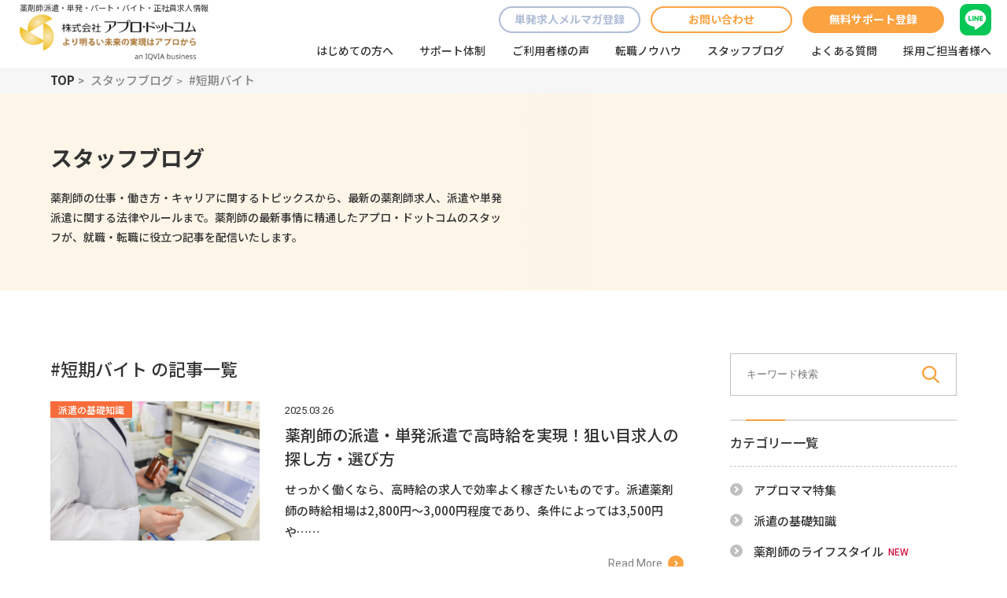

--- FILE ---
content_type: text/html; charset=UTF-8
request_url: https://www.apuro.com/blog_tag/%E7%9F%AD%E6%9C%9F%E3%83%90%E3%82%A4%E3%83%88/
body_size: 15100
content:
<!DOCTYPE html>
<html lang="ja">
<head>
<!-- Google Tag Manager -->
<script>(function(w,d,s,l,i){w[l]=w[l]||[];w[l].push({'gtm.start':
new Date().getTime(),event:'gtm.js'});var f=d.getElementsByTagName(s)[0],
j=d.createElement(s),dl=l!='dataLayer'?'&l='+l:'';j.async=true;j.src=
'https://www.googletagmanager.com/gtm.js?id='+i+dl;f.parentNode.insertBefore(j,f);
})(window,document,'script','dataLayer','GTM-TT7PM85');</script>
<!-- End Google Tag Manager -->
<meta name="facebook-domain-verification" content="uacqv4ongqvdiyxuv0bzfap2fmka6m" />
  <meta name="google-site-verification" content="y_JJxcyjxJKXZP-83_TS-Pvkt4mwMq20gH8MVBoGp80" />
  <meta http-equiv="X-UA-Compatible" content="IE=edge">
  <meta charset="utf-8">
  <meta name="format-detection" content="telephone=no">

  <script src="https://ajax.googleapis.com/ajax/libs/jquery/3.6.4/jquery.min.js"></script>
  <script src="https://www.apuro.com/assets/js/viewport.js"></script>

  <link rel="preconnect" href="https://fonts.googleapis.com">
  <link rel="preconnect" href="https://fonts.gstatic.com" crossorigin>
  <link href="https://fonts.googleapis.com/css2?family=Noto+Sans+JP:wght@400;500;700;900&&family=Roboto:wght@400;700&display=swap" rel="stylesheet">
  <link rel="stylesheet" href="https://use.typekit.net/kjt8rdy.css">
  <link rel="stylesheet" href="https://www.apuro.com/assets/css/style.css">
    <!--[if lt IE 9]>
    <script src="//cdnjs.cloudflare.com/ajax/libs/html5shiv/3.7.2/html5shiv.min.js"></script>
    <script src="//cdnjs.cloudflare.com/ajax/libs/respond.js/1.4.2/respond.min.js"></script>
  <![endif]-->
  <!--  -->
  <meta name='robots' content='max-image-preview:large' />

<!-- SEO SIMPLE PACK 3.2.1 -->
<title>短期バイト | 薬剤師の求人・転職・派遣・単発ならアプロ・ドットコム</title>
<link rel="canonical" href="https://www.apuro.com/blog_tag/%e7%9f%ad%e6%9c%9f%e3%83%90%e3%82%a4%e3%83%88/">
<meta property="og:locale" content="ja_JP">
<meta property="og:type" content="website">
<meta property="og:title" content="短期バイト | 薬剤師の求人・転職・派遣・単発ならアプロ・ドットコム">
<meta property="og:url" content="https://www.apuro.com/blog_tag/%e7%9f%ad%e6%9c%9f%e3%83%90%e3%82%a4%e3%83%88/">
<meta property="og:site_name" content="薬剤師の求人・転職・派遣・単発ならアプロ・ドットコム">
<meta name="twitter:card" content="summary_large_image">
<!-- / SEO SIMPLE PACK -->

<style id='wp-img-auto-sizes-contain-inline-css' type='text/css'>
img:is([sizes=auto i],[sizes^="auto," i]){contain-intrinsic-size:3000px 1500px}
/*# sourceURL=wp-img-auto-sizes-contain-inline-css */
</style>
<style id='classic-theme-styles-inline-css' type='text/css'>
/*! This file is auto-generated */
.wp-block-button__link{color:#fff;background-color:#32373c;border-radius:9999px;box-shadow:none;text-decoration:none;padding:calc(.667em + 2px) calc(1.333em + 2px);font-size:1.125em}.wp-block-file__button{background:#32373c;color:#fff;text-decoration:none}
/*# sourceURL=/wp-includes/css/classic-themes.min.css */
</style>
<link rel='stylesheet' id='toc-screen-css' href='https://www.apuro.com/_admin/wp-content/plugins/table-of-contents-plus/screen.min.css?ver=2302' type='text/css' media='all' />
<style id='toc-screen-inline-css' type='text/css'>
div#toc_container {background: #f4f4f4;border: 1px solid #f4f4f4;width: 100%;}
/*# sourceURL=toc-screen-inline-css */
</style>
<link rel='stylesheet' id='wordpress-popular-posts-css-css' href='https://www.apuro.com/_admin/wp-content/plugins/wordpress-popular-posts/assets/css/wpp.css?ver=6.4.2' type='text/css' media='all' />
<script type="application/json" id="wpp-json">

{"sampling_active":0,"sampling_rate":100,"ajax_url":"https:\/\/www.apuro.com\/wp-json\/wordpress-popular-posts\/v1\/popular-posts","api_url":"https:\/\/www.apuro.com\/wp-json\/wordpress-popular-posts","ID":0,"token":"e56444f520","lang":0,"debug":0}
//# sourceURL=wpp-json

</script>
<script type="text/javascript" src="https://www.apuro.com/_admin/wp-content/plugins/wordpress-popular-posts/assets/js/wpp.min.js?ver=6.4.2" id="wpp-js-js"></script>
            <style id="wpp-loading-animation-styles">@-webkit-keyframes bgslide{from{background-position-x:0}to{background-position-x:-200%}}@keyframes bgslide{from{background-position-x:0}to{background-position-x:-200%}}.wpp-widget-placeholder,.wpp-widget-block-placeholder,.wpp-shortcode-placeholder{margin:0 auto;width:60px;height:3px;background:#dd3737;background:linear-gradient(90deg,#dd3737 0%,#571313 10%,#dd3737 100%);background-size:200% auto;border-radius:3px;-webkit-animation:bgslide 1s infinite linear;animation:bgslide 1s infinite linear}</style>
            <link rel="icon" href="https://www.apuro.com/_admin/wp-content/uploads/2023/06/cropped-apuro-32x32.png" sizes="32x32" />
<link rel="icon" href="https://www.apuro.com/_admin/wp-content/uploads/2023/06/cropped-apuro-192x192.png" sizes="192x192" />
<link rel="apple-touch-icon" href="https://www.apuro.com/_admin/wp-content/uploads/2023/06/cropped-apuro-180x180.png" />
<meta name="msapplication-TileImage" content="https://www.apuro.com/_admin/wp-content/uploads/2023/06/cropped-apuro-270x270.png" />
		<style type="text/css" id="wp-custom-css">
			.c-form_contact_check {
	display:flex;
}

.c-form_contact_check_imput label span {
	display:none;
}

.c-form_contact_check_imput {
	width:23px;
}

.c-form_contact_check_imput input {
	margin-top:7px;
	margin-bottom:0;
}		</style>
		<style id='global-styles-inline-css' type='text/css'>
:root{--wp--preset--aspect-ratio--square: 1;--wp--preset--aspect-ratio--4-3: 4/3;--wp--preset--aspect-ratio--3-4: 3/4;--wp--preset--aspect-ratio--3-2: 3/2;--wp--preset--aspect-ratio--2-3: 2/3;--wp--preset--aspect-ratio--16-9: 16/9;--wp--preset--aspect-ratio--9-16: 9/16;--wp--preset--color--black: #000000;--wp--preset--color--cyan-bluish-gray: #abb8c3;--wp--preset--color--white: #ffffff;--wp--preset--color--pale-pink: #f78da7;--wp--preset--color--vivid-red: #cf2e2e;--wp--preset--color--luminous-vivid-orange: #ff6900;--wp--preset--color--luminous-vivid-amber: #fcb900;--wp--preset--color--light-green-cyan: #7bdcb5;--wp--preset--color--vivid-green-cyan: #00d084;--wp--preset--color--pale-cyan-blue: #8ed1fc;--wp--preset--color--vivid-cyan-blue: #0693e3;--wp--preset--color--vivid-purple: #9b51e0;--wp--preset--gradient--vivid-cyan-blue-to-vivid-purple: linear-gradient(135deg,rgb(6,147,227) 0%,rgb(155,81,224) 100%);--wp--preset--gradient--light-green-cyan-to-vivid-green-cyan: linear-gradient(135deg,rgb(122,220,180) 0%,rgb(0,208,130) 100%);--wp--preset--gradient--luminous-vivid-amber-to-luminous-vivid-orange: linear-gradient(135deg,rgb(252,185,0) 0%,rgb(255,105,0) 100%);--wp--preset--gradient--luminous-vivid-orange-to-vivid-red: linear-gradient(135deg,rgb(255,105,0) 0%,rgb(207,46,46) 100%);--wp--preset--gradient--very-light-gray-to-cyan-bluish-gray: linear-gradient(135deg,rgb(238,238,238) 0%,rgb(169,184,195) 100%);--wp--preset--gradient--cool-to-warm-spectrum: linear-gradient(135deg,rgb(74,234,220) 0%,rgb(151,120,209) 20%,rgb(207,42,186) 40%,rgb(238,44,130) 60%,rgb(251,105,98) 80%,rgb(254,248,76) 100%);--wp--preset--gradient--blush-light-purple: linear-gradient(135deg,rgb(255,206,236) 0%,rgb(152,150,240) 100%);--wp--preset--gradient--blush-bordeaux: linear-gradient(135deg,rgb(254,205,165) 0%,rgb(254,45,45) 50%,rgb(107,0,62) 100%);--wp--preset--gradient--luminous-dusk: linear-gradient(135deg,rgb(255,203,112) 0%,rgb(199,81,192) 50%,rgb(65,88,208) 100%);--wp--preset--gradient--pale-ocean: linear-gradient(135deg,rgb(255,245,203) 0%,rgb(182,227,212) 50%,rgb(51,167,181) 100%);--wp--preset--gradient--electric-grass: linear-gradient(135deg,rgb(202,248,128) 0%,rgb(113,206,126) 100%);--wp--preset--gradient--midnight: linear-gradient(135deg,rgb(2,3,129) 0%,rgb(40,116,252) 100%);--wp--preset--font-size--small: 13px;--wp--preset--font-size--medium: 20px;--wp--preset--font-size--large: 36px;--wp--preset--font-size--x-large: 42px;--wp--preset--spacing--20: 0.44rem;--wp--preset--spacing--30: 0.67rem;--wp--preset--spacing--40: 1rem;--wp--preset--spacing--50: 1.5rem;--wp--preset--spacing--60: 2.25rem;--wp--preset--spacing--70: 3.38rem;--wp--preset--spacing--80: 5.06rem;--wp--preset--shadow--natural: 6px 6px 9px rgba(0, 0, 0, 0.2);--wp--preset--shadow--deep: 12px 12px 50px rgba(0, 0, 0, 0.4);--wp--preset--shadow--sharp: 6px 6px 0px rgba(0, 0, 0, 0.2);--wp--preset--shadow--outlined: 6px 6px 0px -3px rgb(255, 255, 255), 6px 6px rgb(0, 0, 0);--wp--preset--shadow--crisp: 6px 6px 0px rgb(0, 0, 0);}:where(.is-layout-flex){gap: 0.5em;}:where(.is-layout-grid){gap: 0.5em;}body .is-layout-flex{display: flex;}.is-layout-flex{flex-wrap: wrap;align-items: center;}.is-layout-flex > :is(*, div){margin: 0;}body .is-layout-grid{display: grid;}.is-layout-grid > :is(*, div){margin: 0;}:where(.wp-block-columns.is-layout-flex){gap: 2em;}:where(.wp-block-columns.is-layout-grid){gap: 2em;}:where(.wp-block-post-template.is-layout-flex){gap: 1.25em;}:where(.wp-block-post-template.is-layout-grid){gap: 1.25em;}.has-black-color{color: var(--wp--preset--color--black) !important;}.has-cyan-bluish-gray-color{color: var(--wp--preset--color--cyan-bluish-gray) !important;}.has-white-color{color: var(--wp--preset--color--white) !important;}.has-pale-pink-color{color: var(--wp--preset--color--pale-pink) !important;}.has-vivid-red-color{color: var(--wp--preset--color--vivid-red) !important;}.has-luminous-vivid-orange-color{color: var(--wp--preset--color--luminous-vivid-orange) !important;}.has-luminous-vivid-amber-color{color: var(--wp--preset--color--luminous-vivid-amber) !important;}.has-light-green-cyan-color{color: var(--wp--preset--color--light-green-cyan) !important;}.has-vivid-green-cyan-color{color: var(--wp--preset--color--vivid-green-cyan) !important;}.has-pale-cyan-blue-color{color: var(--wp--preset--color--pale-cyan-blue) !important;}.has-vivid-cyan-blue-color{color: var(--wp--preset--color--vivid-cyan-blue) !important;}.has-vivid-purple-color{color: var(--wp--preset--color--vivid-purple) !important;}.has-black-background-color{background-color: var(--wp--preset--color--black) !important;}.has-cyan-bluish-gray-background-color{background-color: var(--wp--preset--color--cyan-bluish-gray) !important;}.has-white-background-color{background-color: var(--wp--preset--color--white) !important;}.has-pale-pink-background-color{background-color: var(--wp--preset--color--pale-pink) !important;}.has-vivid-red-background-color{background-color: var(--wp--preset--color--vivid-red) !important;}.has-luminous-vivid-orange-background-color{background-color: var(--wp--preset--color--luminous-vivid-orange) !important;}.has-luminous-vivid-amber-background-color{background-color: var(--wp--preset--color--luminous-vivid-amber) !important;}.has-light-green-cyan-background-color{background-color: var(--wp--preset--color--light-green-cyan) !important;}.has-vivid-green-cyan-background-color{background-color: var(--wp--preset--color--vivid-green-cyan) !important;}.has-pale-cyan-blue-background-color{background-color: var(--wp--preset--color--pale-cyan-blue) !important;}.has-vivid-cyan-blue-background-color{background-color: var(--wp--preset--color--vivid-cyan-blue) !important;}.has-vivid-purple-background-color{background-color: var(--wp--preset--color--vivid-purple) !important;}.has-black-border-color{border-color: var(--wp--preset--color--black) !important;}.has-cyan-bluish-gray-border-color{border-color: var(--wp--preset--color--cyan-bluish-gray) !important;}.has-white-border-color{border-color: var(--wp--preset--color--white) !important;}.has-pale-pink-border-color{border-color: var(--wp--preset--color--pale-pink) !important;}.has-vivid-red-border-color{border-color: var(--wp--preset--color--vivid-red) !important;}.has-luminous-vivid-orange-border-color{border-color: var(--wp--preset--color--luminous-vivid-orange) !important;}.has-luminous-vivid-amber-border-color{border-color: var(--wp--preset--color--luminous-vivid-amber) !important;}.has-light-green-cyan-border-color{border-color: var(--wp--preset--color--light-green-cyan) !important;}.has-vivid-green-cyan-border-color{border-color: var(--wp--preset--color--vivid-green-cyan) !important;}.has-pale-cyan-blue-border-color{border-color: var(--wp--preset--color--pale-cyan-blue) !important;}.has-vivid-cyan-blue-border-color{border-color: var(--wp--preset--color--vivid-cyan-blue) !important;}.has-vivid-purple-border-color{border-color: var(--wp--preset--color--vivid-purple) !important;}.has-vivid-cyan-blue-to-vivid-purple-gradient-background{background: var(--wp--preset--gradient--vivid-cyan-blue-to-vivid-purple) !important;}.has-light-green-cyan-to-vivid-green-cyan-gradient-background{background: var(--wp--preset--gradient--light-green-cyan-to-vivid-green-cyan) !important;}.has-luminous-vivid-amber-to-luminous-vivid-orange-gradient-background{background: var(--wp--preset--gradient--luminous-vivid-amber-to-luminous-vivid-orange) !important;}.has-luminous-vivid-orange-to-vivid-red-gradient-background{background: var(--wp--preset--gradient--luminous-vivid-orange-to-vivid-red) !important;}.has-very-light-gray-to-cyan-bluish-gray-gradient-background{background: var(--wp--preset--gradient--very-light-gray-to-cyan-bluish-gray) !important;}.has-cool-to-warm-spectrum-gradient-background{background: var(--wp--preset--gradient--cool-to-warm-spectrum) !important;}.has-blush-light-purple-gradient-background{background: var(--wp--preset--gradient--blush-light-purple) !important;}.has-blush-bordeaux-gradient-background{background: var(--wp--preset--gradient--blush-bordeaux) !important;}.has-luminous-dusk-gradient-background{background: var(--wp--preset--gradient--luminous-dusk) !important;}.has-pale-ocean-gradient-background{background: var(--wp--preset--gradient--pale-ocean) !important;}.has-electric-grass-gradient-background{background: var(--wp--preset--gradient--electric-grass) !important;}.has-midnight-gradient-background{background: var(--wp--preset--gradient--midnight) !important;}.has-small-font-size{font-size: var(--wp--preset--font-size--small) !important;}.has-medium-font-size{font-size: var(--wp--preset--font-size--medium) !important;}.has-large-font-size{font-size: var(--wp--preset--font-size--large) !important;}.has-x-large-font-size{font-size: var(--wp--preset--font-size--x-large) !important;}
/*# sourceURL=global-styles-inline-css */
</style>
</head>

<body class="archive tax-blog_tag term-61 wp-theme-theme_apuro" >
<!-- Google Tag Manager (noscript) -->
<noscript><iframe src="https://www.googletagmanager.com/ns.html?id=GTM-TT7PM85"
height="0" width="0" style="display:none;visibility:hidden"></iframe></noscript>
<!-- End Google Tag Manager (noscript) -->
  <!-- #l-wrap -->
  <div id="l-wrap">
    <!-- header -->
<header id="_globalHeader" class="l-header">
  <div class="l-header_cont">
    <div class="l-header_logo">
      <h1 class="-seo">薬剤師派遣・単発・パート・バイト・正社員求人情報</h1>
      <a href="https://www.apuro.com/">
        <img src="https://www.apuro.com/assets/img/logo.png" alt="株式会社アプロ・ドットコム より明るい未来の実現はアプロから">
      </a>
    </div>
    <div class="l-header_main">
      <div class="l-header_head">
      <div class="c-btn_border -gry">
          <a href="https://www.apuro.com/premium/register/">単発求人メルマガ登録</a>
        </div>
        <div class="c-btn_border">
          <a href="https://www.apuro.com/contact/">お問い合わせ</a>
        </div>
        <div class="c-btn_org">
          <a href="https://www.apuro.com/register/">無料サポート登録</a>
        </div>
        <div class="l-header_beginner u-only_sp">
          <a href="https://www.apuro.com/first/">
            <img src="https://www.apuro.com/assets/img/ico_beginner_org.svg" alt="はじめての方">
            <em class="l-header_beginner_txt">はじめての方</em>
          </a>
        </div>
        <div class="l-header_line">
          <a href="https://page.line.me/716hfrrh?openQrModal=true" target="_blank">
            <img src="https://www.apuro.com/assets/img/ico_line.svg" alt="LINE">
          </a>
        </div>
        <div class="l-header_menu u-only_sp">
          <span></span>
          <span></span>
          <span></span>
        </div>
      </div>
      <nav class="l-header_gnav">
        <ul class="l-header_gnav_list">
          <li>
            <a href="https://www.apuro.com/first/">はじめての方へ</a>
          </li>
          <li>
            <a href="https://www.apuro.com/support/">サポート体制</a>
          </li>
          <li>
            <a href="https://www.apuro.com/voice/">ご利用者様の声</a>
          </li>
          <li>
            <a href="https://www.apuro.com/knowhow/">転職ノウハウ</a>
          </li>
          <li>
            <a href="https://www.apuro.com/blog/">スタッフブログ</a>
          </li>
          <li>
            <a href="https://www.apuro.com/faq/">よくある質問</a>
          </li>
          <li class="u-only_sp">
            <a href="https://www.apuro.com/contact/">お問い合わせ</a>
          </li>
          <li>
            <a href="https://www.apuro.com/client/">採用ご担当者様へ</a>
          </li>
          <li class="u-only_sp">
            <a href="https://www.apuro.com/premium/register/">単発求人プレミアクラブ登録</a>
          </li>
        </ul>
        <div class="c-cv u-only_sp">
          <h3 class="c-cv_ttl">お電話でのお問い合わせは</h3>
          <dl class="c-cv_row_cont">
            <dt>東京オフィス</dt>
            <dd>
              <div class="c-cv_row_tel">
                <a href="tel:0120957088">
                  <img src="https://www.apuro.com/assets/img/ico_free.svg" alt="0120-957-088">
                  <p class="c-cv_row_tel_number">0120-957-088</p>
                </a>
              </div>
              <p class="c-cv_row_txt">受付時間：10:00～19:00（平日のみ）</p>
            </dd>
          </dl>
          <dl class="c-cv_row_cont">
            <dt>大阪オフィス</dt>
            <dd>
              <div class="c-cv_row_tel">
                <a href="tel:0120957042">
                  <img src="https://www.apuro.com/assets/img/ico_free.svg" alt="0120-957-042">
                  <p class="c-cv_row_tel_number">0120-957-042</p>
                </a>
              </div>
              <p class="c-cv_row_txt">受付時間：10:00～19:00（平日のみ）</p>
            </dd>
          </dl>
        </div>
      </nav>
    </div>
  </div>
</header>
<!-- header end -->


<!-- main -->
<main class="l-main">
      <!-- breadcrumbs list -->
      <section class="c-breadcrumbs">
        <div class="l-cont_m">
          <ul class="c-breadcrumbs_list">
            <li>
              <a href="https://www.apuro.com/">TOP</a>
            </li>
            <li><a href="https://www.apuro.com/blog/">スタッフブログ</a></li>
            <li><span>#短期バイト</span></li>
          </ul>
        </div>
      </section>
      <!-- breadcrumbs list end -->

      <!-- key -->
      <section class="c-page_key">
        <div class="l-cont_m">
          <div class="c-page_key_txt">
            <h2 class="c-page_key_ttl">スタッフブログ</h2>
            <p>薬剤師の仕事・働き方・キャリアに関するトピックスから、最新の薬剤師求人、派遣や単発派遣に関する法律やルールまで。薬剤師の最新事情に精通したアプロ・ドットコムのスタッフが、就職・転職に役立つ記事を配信いたします。</p>
          </div>
        </div>
      </section>
      <!-- key end -->

      <!-- cont -->
      <section class="l-bg_wh">

        <div class="l-cont_m l-cont_column">
          <div class="l-cont_column_main">
           <h3 class="p-blog_main_ttl">#短期バイト の記事一覧</h3>
            <ul class="p-blog_main_list">

                            <li>
                <a href="https://www.apuro.com/blog/haken-1950/">
                  <div class="p-blog_main_list_img">
                                                  <img width="2000" height="1333" src="https://www.apuro.com/_admin/wp-content/uploads/2024/01/pixta_87986477_M-1.jpg" class="attachment-full size-full wp-post-image" alt="" decoding="async" fetchpriority="high" srcset="https://www.apuro.com/_admin/wp-content/uploads/2024/01/pixta_87986477_M-1.jpg 2000w, https://www.apuro.com/_admin/wp-content/uploads/2024/01/pixta_87986477_M-1-720x480.jpg 720w, https://www.apuro.com/_admin/wp-content/uploads/2024/01/pixta_87986477_M-1-1280x853.jpg 1280w, https://www.apuro.com/_admin/wp-content/uploads/2024/01/pixta_87986477_M-1-768x512.jpg 768w, https://www.apuro.com/_admin/wp-content/uploads/2024/01/pixta_87986477_M-1-1536x1024.jpg 1536w" sizes="(max-width: 2000px) 100vw, 2000px" />                                                    <p class="cate">派遣の基礎知識</p>                  </div>
                  <div class="p-blog_main_list_txt">
                    <p class="date">2025.03.26</p>
                    <h4 class="ttl">薬剤師の派遣・単発派遣で高時給を実現！狙い目求人の探し方・選び方</h4>
                    <p class="main">せっかく働くなら、高時給の求人で効率よく稼ぎたいものです。派遣薬剤師の時給相場は2,800円～3,000円程度であり、条件によっては3,500円や……</p>
                    <div class="c-btn_more">
                    <span>Read More</span>
                  </div>
                  </div>
                </a>
              </li>
                            <li>
                <a href="https://www.apuro.com/blog/part-time_arbeit-1193/">
                  <div class="p-blog_main_list_img">
                                                  <img width="2000" height="1333" src="https://www.apuro.com/_admin/wp-content/uploads/2023/10/pixta_46895614_M-min.jpg" class="attachment-full size-full wp-post-image" alt="作業する薬剤師" decoding="async" srcset="https://www.apuro.com/_admin/wp-content/uploads/2023/10/pixta_46895614_M-min.jpg 2000w, https://www.apuro.com/_admin/wp-content/uploads/2023/10/pixta_46895614_M-min-720x480.jpg 720w, https://www.apuro.com/_admin/wp-content/uploads/2023/10/pixta_46895614_M-min-1280x853.jpg 1280w, https://www.apuro.com/_admin/wp-content/uploads/2023/10/pixta_46895614_M-min-768x512.jpg 768w, https://www.apuro.com/_admin/wp-content/uploads/2023/10/pixta_46895614_M-min-1536x1024.jpg 1536w" sizes="(max-width: 2000px) 100vw, 2000px" />                                                    <p class="cate">求人トピックス</p><p class="cate">パート・アルバイトで働く</p>                  </div>
                  <div class="p-blog_main_list_txt">
                    <p class="date">2024.05.06</p>
                    <h4 class="ttl">薬剤師の「単発バイト」「短期バイト」って実は派遣？</h4>
                    <p class="main">薬剤師として働いている人のなかには、「すきま時間を使ってもっと収入を増やしたい」「副業をして家計の足しにしたい」「他の職場を経験してみたい」という……</p>
                    <div class="c-btn_more">
                    <span>Read More</span>
                  </div>
                  </div>
                </a>
              </li>
                            <li>
                <a href="https://www.apuro.com/blog/haken-1954/">
                  <div class="p-blog_main_list_img">
                                                  <img width="2000" height="1333" src="https://www.apuro.com/_admin/wp-content/uploads/2024/01/pixta_69424647_M.jpg" class="attachment-full size-full wp-post-image" alt="" decoding="async" srcset="https://www.apuro.com/_admin/wp-content/uploads/2024/01/pixta_69424647_M.jpg 2000w, https://www.apuro.com/_admin/wp-content/uploads/2024/01/pixta_69424647_M-720x480.jpg 720w, https://www.apuro.com/_admin/wp-content/uploads/2024/01/pixta_69424647_M-1280x853.jpg 1280w, https://www.apuro.com/_admin/wp-content/uploads/2024/01/pixta_69424647_M-768x512.jpg 768w, https://www.apuro.com/_admin/wp-content/uploads/2024/01/pixta_69424647_M-1536x1024.jpg 1536w" sizes="(max-width: 2000px) 100vw, 2000px" />                                                    <p class="cate">派遣の基礎知識</p>                  </div>
                  <div class="p-blog_main_list_txt">
                    <p class="date">2024.01.12</p>
                    <h4 class="ttl">薬剤師の単発派遣、向いているのはどんな人？</h4>
                    <p class="main">以前は職種が限られていた派遣ですが、現在ではさまざまな職種で派遣として働くことができます。薬剤師の仕事も例外ではなく、正社員、パート、アルバイトの……</p>
                    <div class="c-btn_more">
                    <span>Read More</span>
                  </div>
                  </div>
                </a>
              </li>
                            <li>
                <a href="https://www.apuro.com/blog/part-time_arbeit-1531/">
                  <div class="p-blog_main_list_img">
                                                  <img width="1200" height="800" src="https://www.apuro.com/_admin/wp-content/uploads/2023/11/pixta_69424805_M_resize.jpg" class="attachment-full size-full wp-post-image" alt="" decoding="async" loading="lazy" srcset="https://www.apuro.com/_admin/wp-content/uploads/2023/11/pixta_69424805_M_resize.jpg 1200w, https://www.apuro.com/_admin/wp-content/uploads/2023/11/pixta_69424805_M_resize-720x480.jpg 720w, https://www.apuro.com/_admin/wp-content/uploads/2023/11/pixta_69424805_M_resize-768x512.jpg 768w" sizes="auto, (max-width: 1200px) 100vw, 1200px" />                                                    <p class="cate">求人トピックス</p><p class="cate">パート・アルバイトで働く</p>                  </div>
                  <div class="p-blog_main_list_txt">
                    <p class="date">2023.11.27</p>
                    <h4 class="ttl">薬剤師の単発バイト・スポット派遣　求人のチェックポイント</h4>
                    <p class="main">薬剤師として単発バイトやスポット派遣として働きたいと考えている人のなかには、バイトやパートと派遣の違いがよくわからないという人もいるのではないでし……</p>
                    <div class="c-btn_more">
                    <span>Read More</span>
                  </div>
                  </div>
                </a>
              </li>
                            <li>
                <a href="https://www.apuro.com/blog/part-time_arbeit-1196/">
                  <div class="p-blog_main_list_img">
                                                  <img width="2000" height="1333" src="https://www.apuro.com/_admin/wp-content/uploads/2023/10/pixta_70467475_M-min.jpg" class="attachment-full size-full wp-post-image" alt="薬を差し出す薬剤師" decoding="async" loading="lazy" srcset="https://www.apuro.com/_admin/wp-content/uploads/2023/10/pixta_70467475_M-min.jpg 2000w, https://www.apuro.com/_admin/wp-content/uploads/2023/10/pixta_70467475_M-min-720x480.jpg 720w, https://www.apuro.com/_admin/wp-content/uploads/2023/10/pixta_70467475_M-min-1280x853.jpg 1280w, https://www.apuro.com/_admin/wp-content/uploads/2023/10/pixta_70467475_M-min-768x512.jpg 768w, https://www.apuro.com/_admin/wp-content/uploads/2023/10/pixta_70467475_M-min-1536x1024.jpg 1536w" sizes="auto, (max-width: 2000px) 100vw, 2000px" />                                                    <p class="cate">求人トピックス</p><p class="cate">パート・アルバイトで働く</p>                  </div>
                  <div class="p-blog_main_list_txt">
                    <p class="date">2023.10.30</p>
                    <h4 class="ttl">薬剤師のアルバイト・短期派遣はアプロ・ドットコムがおすすめ！</h4>
                    <p class="main">薬剤師の短期・単発派遣は、一時期コロナ禍で人材ニーズが減少していましたが、最近は求人件数が回復傾向にあります。アプロ・ドットコムは従来より短期・……</p>
                    <div class="c-btn_more">
                    <span>Read More</span>
                  </div>
                  </div>
                </a>
              </li>
              
            </ul>

            <div class="p-search_pager p-blog_pager">
              <ul class="p-search_pager_list">
                              </ul>
            </div>
          </div>

          <!-- サイド -->
          <aside class="l-cont_column_side">
<form role="search" method="get" id="searchform" class="searchform p-blog_search_cont" action="https://www.apuro.com">
<input type="text" name="s" id="s" type="text" class="inp-hom" placeholder="キーワード検索">
<input type="hidden" name="post_type" value="blog">
<input name="" class="but-inp-hom" type="submit" value="検索">
</form>

<h3 class="p-blog_side_ttl">カテゴリー一覧</h3>
<ul class="p-blog_side_cate">
<li><a href="https://www.apuro.com/blog_cat/working-mothers/">アプロママ特集</a></li><li><a href="https://www.apuro.com/blog_cat/haken/">派遣の基礎知識</a></li><li><a href="https://www.apuro.com/blog_cat/lifestyle/">薬剤師のライフスタイル</a><span class="new">NEW</span></li><li><a href="https://www.apuro.com/blog_cat/topics/">求人トピックス</a></li><li><a href="https://www.apuro.com/blog_cat/trend/">病院・薬局トレンド</a></li><li><a href="https://www.apuro.com/blog_cat/career/">薬剤師の仕事・キャリア</a></li><li><a href="https://www.apuro.com/blog_cat/seminar/">セミナーのお知らせ</a></li><li><a href="https://www.apuro.com/blog_cat/part-time_arbeit/">パート・アルバイトで働く</a></li></ul>


<h3 class="p-blog_side_ttl">人気記事ランキング</h3>
<ul class="p-blog_side_rank">
<!--  -->
<div class="wpp-shortcode"><script type="application/json">{"title":"","limit":"5","offset":0,"range":"all","time_quantity":24,"time_unit":"hour","freshness":false,"order_by":"views","post_type":"blog","pid":"","cat":"","taxonomy":"category","term_id":"","author":"","shorten_title":{"active":true,"length":"40","words":false},"post-excerpt":{"active":false,"length":0,"keep_format":false,"words":false},"thumbnail":{"active":true,"build":"manual","width":"70","height":"70"},"rating":false,"stats_tag":{"comment_count":false,"views":false,"author":false,"date":{"active":false,"format":"F j, Y"},"category":false,"taxonomy":{"active":false,"name":"category"}},"markup":{"custom_html":true,"wpp-start":"<ul class=\"wpp-list\">","wpp-end":"<\/ul>","title-start":"<h2>","title-end":"<\/h2>","post-html":"&lt;li&gt;&lt;div class=&quot;p-blog_side_rank_img&quot;&gt;{thumb}&lt;\/div&gt;&lt;p class=&quot;p-blog_side_rank_txt&quot;&gt;{title}&lt;\/p&gt;&lt;\/li&gt;"},"theme":{"name":""}}</script><div class="wpp-shortcode-placeholder"></div></div>

</ul>


<h3 class="p-blog_side_ttl">タグ一覧</h3>
<ul class="p-blog_side_tag">
<li><a href='https://www.apuro.com/blog_tag/%e8%b3%87%e6%a0%bc%e5%8f%96%e5%be%97/'>資格取得</a></li><li><a href='https://www.apuro.com/blog_tag/%e6%99%82%e7%9f%ad/'>時短</a></li><li><a href='https://www.apuro.com/blog_tag/%e7%9f%ad%e6%99%82%e9%96%93%e5%8b%a4%e5%8b%99%e5%88%b6%e5%ba%a6/'>短時間勤務制度</a></li><li><a href='https://www.apuro.com/blog_tag/%e6%9c%88%e5%8f%8e/'>月収</a></li><li><a href='https://www.apuro.com/blog_tag/%e3%82%aa%e3%83%b3%e3%83%a9%e3%82%a4%e3%83%b3%e6%9c%8d%e8%96%ac%e6%8c%87%e5%b0%8e/'>オンライン服薬指導</a></li><li><a href='https://www.apuro.com/blog_tag/%e3%83%aa%e3%83%95%e3%82%a3%e3%83%ab%e5%87%a6%e6%96%b9%e7%ae%8b/'>リフィル処方箋</a></li><li><a href='https://www.apuro.com/blog_tag/%e5%9c%9f%e6%97%a5/'>土日</a></li><li><a href='https://www.apuro.com/blog_tag/%e5%a4%9c%e5%8b%a4/'>夜勤</a></li><li><a href='https://www.apuro.com/blog_tag/%e5%b9%b3%e5%9d%87%e6%99%82%e7%b5%a6/'>平均時給</a></li><li><a href='https://www.apuro.com/blog_tag/%e8%bb%a2%e8%81%b7%e6%94%af%e6%8f%b4/'>転職支援</a></li><li><a href='https://www.apuro.com/blog_tag/%e3%82%b9%e3%82%ad%e3%83%ab%e3%82%a2%e3%83%83%e3%83%97/'>スキルアップ</a></li><li><a href='https://www.apuro.com/blog_tag/%e5%ad%a6%e7%bf%92/'>学習</a></li><li><a href='https://www.apuro.com/blog_tag/%e8%b3%87%e6%a0%bc/'>資格</a></li><li><a href='https://www.apuro.com/blog_tag/%e3%83%a9%e3%82%a4%e3%83%95%e3%82%b9%e3%82%bf%e3%82%a4%e3%83%ab/'>ライフスタイル</a></li><li><a href='https://www.apuro.com/blog_tag/%e3%83%9e%e3%83%9e%e8%96%ac%e5%89%a4%e5%b8%ab/'>ママ薬剤師</a></li><li><a href='https://www.apuro.com/blog_tag/%e3%82%b3%e3%83%9f%e3%83%a5%e3%83%8b%e3%82%b1%e3%83%bc%e3%82%b7%e3%83%a7%e3%83%b3/'>コミュニケーション</a></li><li><a href='https://www.apuro.com/blog_tag/%e7%94%9f%e6%88%90ai/'>生成AI</a></li><li><a href='https://www.apuro.com/blog_tag/%e5%8d%98%e7%99%ba%e6%b4%be%e9%81%a3%e3%82%a2%e3%83%ab%e3%83%90%e3%82%a4%e3%83%88/'>単発派遣アルバイト</a></li><li><a href='https://www.apuro.com/blog_tag/%e5%9c%a8%e5%ae%85%e5%8c%bb%e7%99%82/'>在宅医療</a></li><li><a href='https://www.apuro.com/blog_tag/%e5%b0%86%e6%9d%a5%e6%80%a7/'>将来性</a></li><li><a href='https://www.apuro.com/blog_tag/%e8%aa%bf%e6%9f%bb%e5%a7%94%e8%96%ac%e5%b1%80/'>調査委薬局</a></li><li><a href='https://www.apuro.com/blog_tag/%e6%b4%be%e9%81%a3%e5%b0%86%e6%9d%a5%e6%80%a7/'>派遣将来性</a></li><li><a href='https://www.apuro.com/blog_tag/%e9%80%80%e8%81%b7%e7%90%86%e7%94%b1/'>退職理由</a></li><li><a href='https://www.apuro.com/blog_tag/%e5%9c%a8%e5%ae%85/'>在宅</a></li><li><a href='https://www.apuro.com/blog_tag/%e3%82%ad%e3%83%a3%e3%83%aa%e3%82%a2%e3%82%a2%e3%83%89%e3%83%90%e3%82%a4%e3%82%b6%e3%83%bc/'>キャリアアドバイザー</a></li><li><a href='https://www.apuro.com/blog_tag/%e8%bb%a2%e8%81%b7%e6%b4%bb%e5%8b%95/'>転職活動</a></li><li><a href='https://www.apuro.com/blog_tag/%e3%82%b5%e3%83%9d%e3%83%bc%e3%83%88/'>サポート</a></li><li><a href='https://www.apuro.com/blog_tag/%e3%81%b2%e3%81%a8%e3%82%8a%e8%96%ac%e5%89%a4%e5%b8%ab/'>ひとり薬剤師</a></li><li><a href='https://www.apuro.com/blog_tag/%e5%90%91%e3%81%84%e3%81%a6%e3%81%84%e3%82%8b/'>向いている</a></li><li><a href='https://www.apuro.com/blog_tag/%e6%9c%89%e7%b5%a6%e4%bc%91%e6%9a%87/'>有給休暇</a></li><li><a href='https://www.apuro.com/blog_tag/%e7%94%a3%e4%bc%91/'>産休</a></li><li><a href='https://www.apuro.com/blog_tag/%e8%82%b2%e4%bc%91/'>育休</a></li><li><a href='https://www.apuro.com/blog_tag/%e3%82%a2%e3%83%ab%e3%83%90%e3%82%a4%e3%83%88/'>アルバイト</a></li><li><a href='https://www.apuro.com/blog_tag/%e5%9c%a8%e5%ae%85%e8%a8%aa%e5%95%8f/'>在宅訪問</a></li><li><a href='https://www.apuro.com/blog_tag/%e6%9c%8d%e8%96%ac%e6%8c%87%e5%b0%8e/'>服薬指導</a></li><li><a href='https://www.apuro.com/blog_tag/%e4%ba%ba%e9%96%93%e9%96%a2%e4%bf%82/'>人間関係</a></li><li><a href='https://www.apuro.com/blog_tag/%e5%bf%97%e6%9c%9b%e5%8b%95%e6%a9%9f/'>志望動機</a></li><li><a href='https://www.apuro.com/blog_tag/%e4%bf%9d%e8%82%b2%e5%9c%92/'>保育園</a></li><li><a href='https://www.apuro.com/blog_tag/%e8%a8%97%e5%85%90%e6%89%80/'>託児所</a></li><li><a href='https://www.apuro.com/blog_tag/%e6%b4%be%e9%81%a3%e8%96%ac%e5%89%a4%e5%b8%ab/'>派遣薬剤師</a></li><li><a href='https://www.apuro.com/blog_tag/%e3%82%ad%e3%83%a3%e3%83%aa%e3%82%a2%e3%83%97%e3%83%a9%e3%83%b3/'>キャリアプラン</a></li><li><a href='https://www.apuro.com/blog_tag/2024%e5%b9%b4/'>2024年</a></li><li><a href='https://www.apuro.com/blog_tag/%e8%aa%bf%e5%89%a4%e5%a0%b1%e9%85%ac%e6%94%b9%e5%ae%9a/'>調剤報酬改定</a></li><li><a href='https://www.apuro.com/blog_tag/%e5%8f%8e%e5%85%a5/'>収入</a></li><li><a href='https://www.apuro.com/blog_tag/%e4%b8%bb%e5%a9%a6/'>主婦</a></li><li><a href='https://www.apuro.com/blog_tag/%e4%bb%95%e4%ba%8b%e5%86%85%e5%ae%b9/'>仕事内容</a></li><li><a href='https://www.apuro.com/blog_tag/%e8%bb%a2%e8%81%b7%e3%82%b5%e3%82%a4%e3%83%88/'>転職サイト</a></li><li><a href='https://www.apuro.com/blog_tag/%e5%9c%a8%e5%ae%85%e8%a8%aa%e5%95%8f%e8%96%ac%e5%89%a4%e5%b8%ab/'>在宅訪問薬剤師</a></li><li><a href='https://www.apuro.com/blog_tag/%e3%82%ad%e3%83%a3%e3%83%aa%e3%82%a2%e3%83%87%e3%82%b6%e3%82%a4%e3%83%b3/'>キャリアデザイン</a></li><li><a href='https://www.apuro.com/blog_tag/%e3%82%ad%e3%83%a3%e3%83%aa%e3%82%a2%e3%83%91%e3%82%b9/'>キャリアパス</a></li><li><a href='https://www.apuro.com/blog_tag/%e5%a5%bd%e6%9d%a1%e4%bb%b6/'>好条件</a></li><li><a href='https://www.apuro.com/blog_tag/%e5%9c%b0%e6%96%b9/'>地方</a></li><li><a href='https://www.apuro.com/blog_tag/3%e5%b9%b4%e3%83%ab%e3%83%bc%e3%83%ab/'>3年ルール</a></li><li><a href='https://www.apuro.com/blog_tag/%e8%90%bd%e3%81%a1%e3%82%8b/'>落ちる</a></li><li><a href='https://www.apuro.com/blog_tag/%e3%82%ab%e3%82%b9%e3%83%8f%e3%83%a9/'>カスハラ</a></li><li><a href='https://www.apuro.com/blog_tag/%e3%82%ab%e3%82%b9%e3%83%8f%e3%83%a9%e5%af%be%e7%ad%96/'>カスハラ対策</a></li><li><a href='https://www.apuro.com/blog_tag/%e7%99%bb%e9%8c%b2%e8%b2%a9%e5%a3%b2%e8%80%85/'>登録販売者</a></li><li><a href='https://www.apuro.com/blog_tag/%e5%b0%b1%e8%81%b7/'>就職</a></li><li><a href='https://www.apuro.com/blog_tag/%e3%83%88%e3%83%a9%e3%83%99%e3%83%ab%e8%96%ac%e5%89%a4%e5%b8%ab/'>トラベル薬剤師</a></li><li><a href='https://www.apuro.com/blog_tag/%e4%bd%8f%e5%b1%85%e4%bb%98%e3%81%8d/'>住居付き</a></li><li><a href='https://www.apuro.com/blog_tag/%e6%8e%9b%e3%81%91%e6%8c%81%e3%81%a1/'>掛け持ち</a></li><li><a href='https://www.apuro.com/blog_tag/%e3%83%95%e3%83%ab%e3%82%bf%e3%82%a4%e3%83%a0/'>フルタイム</a></li><li><a href='https://www.apuro.com/blog_tag/%e3%82%b7%e3%83%95%e3%83%88%e5%8b%a4%e5%8b%99/'>シフト勤務</a></li><li><a href='https://www.apuro.com/blog_tag/%e3%82%b7%e3%83%95%e3%83%88%e5%88%b6/'>シフト制</a></li><li><a href='https://www.apuro.com/blog_tag/%e4%bc%91%e6%97%a5%e5%8b%a4%e5%8b%99/'>休日勤務</a></li><li><a href='https://www.apuro.com/blog_tag/%e6%97%a9%e6%9c%9d/'>早朝</a></li><li><a href='https://www.apuro.com/blog_tag/%e5%8b%9f%e9%9b%86/'>募集</a></li><li><a href='https://www.apuro.com/blog_tag/%e7%a8%bc%e3%81%92%e3%82%8b/'>稼げる</a></li><li><a href='https://www.apuro.com/blog_tag/%e3%83%80%e3%83%96%e3%83%ab%e3%83%af%e3%83%bc%e3%82%af/'>ダブルワーク</a></li><li><a href='https://www.apuro.com/blog_tag/%e5%89%af%e6%a5%ad/'>副業</a></li><li><a href='https://www.apuro.com/blog_tag/20%e4%bb%a3/'>20代</a></li><li><a href='https://www.apuro.com/blog_tag/%e6%96%b0%e5%8d%92/'>新卒</a></li><li><a href='https://www.apuro.com/blog_tag/%e4%bf%9d%e9%99%ba/'>保険</a></li><li><a href='https://www.apuro.com/blog_tag/%e5%8d%98%e7%99%ba/'>単発</a></li><li><a href='https://www.apuro.com/blog_tag/%e5%83%8d%e3%81%8d%e3%82%84%e3%81%99%e3%81%84/'>働きやすい</a></li><li><a href='https://www.apuro.com/blog_tag/%e9%80%80%e8%81%b7/'>退職</a></li><li><a href='https://www.apuro.com/blog_tag/%e5%86%86%e6%ba%80%e9%80%80%e7%a4%be/'>円満退社</a></li><li><a href='https://www.apuro.com/blog_tag/%e7%b4%b9%e4%bb%8b%e4%ba%88%e5%ae%9a%e6%b4%be%e9%81%a3/'>紹介予定派遣</a></li><li><a href='https://www.apuro.com/blog_tag/%e5%90%91%e3%81%84%e3%81%a6%e3%81%aa%e3%81%84/'>向いてない</a></li><li><a href='https://www.apuro.com/blog_tag/%e7%97%85%e9%99%a2%e8%96%ac%e5%89%a4%e5%b8%ab/'>病院薬剤師</a></li><li><a href='https://www.apuro.com/blog_tag/%e4%b8%8d%e5%ae%89/'>不安</a></li><li><a href='https://www.apuro.com/blog_tag/%e8%96%ac%e5%89%a4%e5%b8%ab%e8%b3%a0%e5%84%9f%e8%b2%ac%e4%bb%bb%e4%bf%9d%e9%99%ba/'>薬剤師賠償責任保険</a></li><li><a href='https://www.apuro.com/blog_tag/%e4%bb%95%e4%ba%8b%e9%81%b8%e3%81%b3/'>仕事選び</a></li><li><a href='https://www.apuro.com/blog_tag/%e8%96%ac%e6%a9%9f%e6%b3%95/'>薬機法</a></li><li><a href='https://www.apuro.com/blog_tag/%e4%ba%ba%e4%ba%8b%e6%8b%85%e5%bd%93%e8%80%85/'>人事担当者</a></li><li><a href='https://www.apuro.com/blog_tag/%e6%8e%a1%e7%94%a8%e6%8b%85%e5%bd%93%e8%80%85/'>採用担当者</a></li><li><a href='https://www.apuro.com/blog_tag/%e8%81%b7%e5%8b%99%e7%b5%8c%e6%ad%b4/'>職務経歴</a></li><li><a href='https://www.apuro.com/blog_tag/%e6%88%90%e9%95%b7/'>成長</a></li><li><a href='https://www.apuro.com/blog_tag/%e5%b9%b4%e9%bd%a2/'>年齢</a></li><li><a href='https://www.apuro.com/blog_tag/%e8%bb%a2%e8%81%b7%e6%94%af%e6%8f%b4%e3%82%b5%e3%83%bc%e3%83%93%e3%82%b9/'>転職支援サービス</a></li><li><a href='https://www.apuro.com/blog_tag/mr/'>MR</a></li><li><a href='https://www.apuro.com/blog_tag/%e6%b2%bb%e9%a8%93%e3%82%b3%e3%83%bc%e3%83%87%e3%82%a3%e3%83%8d%e3%83%bc%e3%82%bf%e3%83%bc/'>治験コーディネーター</a></li><li><a href='https://www.apuro.com/blog_tag/%e5%9c%a8%e5%ae%85%e8%96%ac%e5%89%a4%e5%b8%ab/'>在宅薬剤師</a></li><li><a href='https://www.apuro.com/blog_tag/%e8%aa%bf%e5%89%a4/'>調剤</a></li><li><a href='https://www.apuro.com/blog_tag/%e6%82%a9%e3%81%bf/'>悩み</a></li><li><a href='https://www.apuro.com/blog_tag/%e8%bb%a2%e8%81%b7%e3%82%a8%e3%83%bc%e3%82%b8%e3%82%a7%e3%83%b3%e3%83%88/'>転職エージェント</a></li><li><a href='https://www.apuro.com/blog_tag/%e7%9f%ad%e6%9c%9f%e3%83%90%e3%82%a4%e3%83%88/'>短期バイト</a></li><li><a href='https://www.apuro.com/blog_tag/%e7%ac%ac%e4%ba%8c%e6%96%b0%e5%8d%92/'>第二新卒</a></li><li><a href='https://www.apuro.com/blog_tag/%e9%9d%a2%e6%8e%a5/'>面接</a></li><li><a href='https://www.apuro.com/blog_tag/%e5%b1%a5%e6%ad%b4%e6%9b%b8/'>履歴書</a></li><li><a href='https://www.apuro.com/blog_tag/%e6%8e%a1%e7%94%a8/'>採用</a></li><li><a href='https://www.apuro.com/blog_tag/%e4%ba%ba%e6%9d%90%e7%b4%b9%e4%bb%8b/'>人材紹介</a></li><li><a href='https://www.apuro.com/blog_tag/%e5%a5%91%e7%b4%84%e7%a4%be%e5%93%a1/'>契約社員</a></li><li><a href='https://www.apuro.com/blog_tag/%e7%9f%ad%e6%9c%9f/'>短期</a></li><li><a href='https://www.apuro.com/blog_tag/%e6%ad%a3%e7%a4%be%e5%93%a1/'>正社員</a></li><li><a href='https://www.apuro.com/blog_tag/%e9%ab%98%e6%99%82%e7%b5%a6/'>高時給</a></li><li><a href='https://www.apuro.com/blog_tag/%e9%ab%98%e5%b9%b4%e5%8f%8e/'>高年収</a></li><li><a href='https://www.apuro.com/blog_tag/%e4%bb%95%e4%ba%8b/'>仕事</a></li><li><a href='https://www.apuro.com/blog_tag/%e5%8d%98%e7%99%ba%e3%83%90%e3%82%a4%e3%83%88/'>単発バイト</a></li><li><a href='https://www.apuro.com/blog_tag/%e6%b4%be%e9%81%a3%e4%bc%9a%e7%a4%be/'>派遣会社</a></li><li><a href='https://www.apuro.com/blog_tag/%e4%bd%93%e9%a8%93%e8%ab%87/'>体験談</a></li><li><a href='https://www.apuro.com/blog_tag/%e4%bc%91%e6%97%a5/'>休日</a></li><li><a href='https://www.apuro.com/blog_tag/%e7%b5%a6%e4%b8%8e/'>給与</a></li><li><a href='https://www.apuro.com/blog_tag/%e3%82%84%e3%82%8a%e3%81%8c%e3%81%84/'>やりがい</a></li><li><a href='https://www.apuro.com/blog_tag/%e9%ab%98%e5%8f%8e%e5%85%a5/'>高収入</a></li><li><a href='https://www.apuro.com/blog_tag/%e8%81%b7%e5%a0%b4/'>職場</a></li><li><a href='https://www.apuro.com/blog_tag/%e3%83%a9%e3%82%a6%e3%83%b3%e3%83%80%e3%83%bc/'>ラウンダー</a></li><li><a href='https://www.apuro.com/blog_tag/%e5%b9%b4%e5%8f%8e/'>年収</a></li><li><a href='https://www.apuro.com/blog_tag/%e8%96%ac%e5%89%a4%e5%b8%ab/'>薬剤師</a></li><li><a href='https://www.apuro.com/blog_tag/%e6%b4%be%e9%81%a3/'>派遣</a></li><li><a href='https://www.apuro.com/blog_tag/%e3%83%91%e3%83%bc%e3%83%88/'>パート</a></li><li><a href='https://www.apuro.com/blog_tag/%e6%b1%82%e4%ba%ba/'>求人</a></li><li><a href='https://www.apuro.com/blog_tag/%e8%96%ac%e5%b1%80/'>薬局</a></li><li><a href='https://www.apuro.com/blog_tag/%e8%bb%a2%e8%81%b7/'>転職</a></li><li><a href='https://www.apuro.com/blog_tag/%e5%8d%98%e7%99%ba%e6%b4%be%e9%81%a3/'>単発派遣</a></li><li><a href='https://www.apuro.com/blog_tag/%e8%aa%bf%e5%89%a4%e8%96%ac%e5%b1%80/'>調剤薬局</a></li><li><a href='https://www.apuro.com/blog_tag/%e7%a0%94%e4%bf%ae/'>研修</a></li><li><a href='https://www.apuro.com/blog_tag/%e6%99%82%e7%b5%a6/'>時給</a></li><li><a href='https://www.apuro.com/blog_tag/%e5%83%8d%e3%81%8d%e6%96%b9/'>働き方</a></li><li><a href='https://www.apuro.com/blog_tag/%e4%bc%81%e6%a5%ad/'>企業</a></li><li><a href='https://www.apuro.com/blog_tag/%e3%82%b7%e3%83%95%e3%83%88/'>シフト</a></li><li><a href='https://www.apuro.com/blog_tag/%e3%83%96%e3%83%a9%e3%83%b3%e3%82%af/'>ブランク</a></li><li><a href='https://www.apuro.com/blog_tag/%e3%83%90%e3%82%a4%e3%83%88/'>バイト</a></li><li><a href='https://www.apuro.com/blog_tag/%e7%a0%94%e4%bf%ae%e8%aa%8d%e5%ae%9a%e8%96%ac%e5%89%a4%e5%b8%ab/'>研修認定薬剤師</a></li><li><a href='https://www.apuro.com/blog_tag/%e3%81%8b%e3%81%8b%e3%82%8a%e3%81%a4%e3%81%91%e8%96%ac%e5%89%a4%e5%b8%ab/'>かかりつけ薬剤師</a></li><li><a href='https://www.apuro.com/blog_tag/%e8%aa%8d%e5%ae%9a%e8%96%ac%e5%89%a4%e5%b8%ab/'>認定薬剤師</a></li><li><a href='https://www.apuro.com/blog_tag/%e5%a4%9c%e9%96%93/'>夜間</a></li><li><a href='https://www.apuro.com/blog_tag/%e6%a5%ad%e7%95%8c/'>業界</a></li><li><a href='https://www.apuro.com/blog_tag/%e7%a4%be%e5%93%a1/'>社員</a></li><li><a href='https://www.apuro.com/blog_tag/%e7%ae%a1%e7%90%86%e8%96%ac%e5%89%a4%e5%b8%ab/'>管理薬剤師</a></li><li><a href='https://www.apuro.com/blog_tag/%e5%b0%82%e9%96%80%e8%96%ac%e5%89%a4%e5%b8%ab/'>専門薬剤師</a></li><li><a href='https://www.apuro.com/blog_tag/%e7%97%85%e9%99%a2/'>病院</a></li><li><a href='https://www.apuro.com/blog_tag/%e3%83%88%e3%83%ac%e3%83%b3%e3%83%89/'>トレンド</a></li><li><a href='https://www.apuro.com/blog_tag/%e5%8b%95%e5%90%91/'>動向</a></li><li><a href='https://www.apuro.com/blog_tag/%e3%82%b9%e3%82%ad%e3%83%ab/'>スキル</a></li><li><a href='https://www.apuro.com/blog_tag/%e8%bb%a2%e8%81%b7%e5%9b%9e%e6%95%b0/'>転職回数</a></li><li><a href='https://www.apuro.com/blog_tag/30%e4%bb%a3/'>30代</a></li><li><a href='https://www.apuro.com/blog_tag/%e4%ba%ba%e6%9d%90%e6%b4%be%e9%81%a3%e4%bc%9a%e7%a4%be/'>人材派遣会社</a></li><li><a href='https://www.apuro.com/blog_tag/%e3%83%89%e3%83%a9%e3%83%83%e3%82%b0%e3%82%b9%e3%83%88%e3%82%a2/'>ドラッグストア</a></li><li><a href='https://www.apuro.com/blog_tag/%e3%82%a2%e3%83%97%e3%83%ad%e3%83%bb%e3%83%89%e3%83%83%e3%83%88%e3%82%b3%e3%83%a0/'>アプロ・ドットコム</a></li><li><a href='https://www.apuro.com/blog_tag/%e5%ad%90%e8%82%b2%e3%81%a6/'>子育て</a></li><li><a href='https://www.apuro.com/blog_tag/%e3%83%af%e3%83%bc%e3%82%af%e3%83%a9%e3%82%a4%e3%83%95%e3%83%90%e3%83%a9%e3%83%b3%e3%82%b9/'>ワークライフバランス</a></li><li><a href='https://www.apuro.com/blog_tag/%e8%81%b7%e5%8b%99%e7%b5%8c%e6%ad%b4%e6%9b%b8/'>職務経歴書</a></li><li><a href='https://www.apuro.com/blog_tag/%e3%82%ad%e3%83%a3%e3%83%aa%e3%82%a2%e3%82%a2%e3%83%83%e3%83%97/'>キャリアアップ</a></li><li><a href='https://www.apuro.com/blog_tag/%e3%82%b9%e3%83%9d%e3%83%83%e3%83%88%e6%b4%be%e9%81%a3/'>スポット派遣</a></li><li><a href='https://www.apuro.com/blog_tag/%e3%82%ad%e3%83%a3%e3%83%aa%e3%82%a2/'>キャリア</a></li><li><a href='https://www.apuro.com/blog_tag/%e6%b4%be%e9%81%a3%e7%a4%be%e5%93%a1/'>派遣社員</a></li><li><a href='https://www.apuro.com/blog_tag/%e6%ae%8b%e6%a5%ad/'>残業</a></li><li><a href='https://www.apuro.com/blog_tag/%e7%a6%8f%e5%88%a9%e5%8e%9a%e7%94%9f/'>福利厚生</a></li><li><a href='https://www.apuro.com/blog_tag/%e6%89%b6%e9%a4%8a/'>扶養</a></li><li><a href='https://www.apuro.com/blog_tag/%e6%9c%89%e7%b5%a6/'>有給</a></li><li><a href='https://www.apuro.com/blog_tag/%e7%a4%be%e4%bc%9a%e4%bf%9d%e9%99%ba/'>社会保険</a></li><li><a href='https://www.apuro.com/blog_tag/%e3%82%a2%e3%83%97%e3%83%ad%e3%83%bb%e3%83%89%e3%83%83%e3%83%88%e3%82%b3%e3%83%a0%e8%96%ac%e5%89%a4%e5%b8%ab/'>アプロ・ドットコム薬剤師</a></li><li><a href='https://www.apuro.com/blog_tag/%e8%a9%95%e5%88%a4/'>評判</a></li><li><a href='https://www.apuro.com/blog_tag/%e5%8f%a3%e3%82%b3%e3%83%9f/'>口コミ</a></li><li><a href='https://www.apuro.com/blog_tag/%e6%9c%89%e5%8a%b9%e6%b1%82%e4%ba%ba%e5%80%8d%e7%8e%87/'>有効求人倍率</a></li><li><a href='https://www.apuro.com/blog_tag/%e7%9f%ad%e6%9c%9f%e6%b4%be%e9%81%a3/'>短期派遣</a></li></ul>


<h3 class="p-blog_side_ttl">アーカイブ</h3>
<ul class="p-blog_side_archives">
                <li class="p-blog_side_archives_year">
                <span class="ico"></span>2026年
            </li>
            <li class="p-blog_side_archives_month">
                <ul>
                <li>
            <a href="https://www.apuro.com/blog/date/2026/01">1月(3)</a>
        </li>
                        </ul></li>
                        <li class="p-blog_side_archives_year">
                <span class="ico"></span>2025年
            </li>
            <li class="p-blog_side_archives_month">
                <ul>
                <li>
            <a href="https://www.apuro.com/blog/date/2025/12">12月(14)</a>
        </li>
                <li>
            <a href="https://www.apuro.com/blog/date/2025/11">11月(10)</a>
        </li>
                <li>
            <a href="https://www.apuro.com/blog/date/2025/10">10月(8)</a>
        </li>
                <li>
            <a href="https://www.apuro.com/blog/date/2025/09">9月(7)</a>
        </li>
                <li>
            <a href="https://www.apuro.com/blog/date/2025/08">8月(9)</a>
        </li>
                <li>
            <a href="https://www.apuro.com/blog/date/2025/07">7月(9)</a>
        </li>
                <li>
            <a href="https://www.apuro.com/blog/date/2025/06">6月(8)</a>
        </li>
                <li>
            <a href="https://www.apuro.com/blog/date/2025/05">5月(9)</a>
        </li>
                <li>
            <a href="https://www.apuro.com/blog/date/2025/04">4月(6)</a>
        </li>
                <li>
            <a href="https://www.apuro.com/blog/date/2025/03">3月(9)</a>
        </li>
                <li>
            <a href="https://www.apuro.com/blog/date/2025/02">2月(6)</a>
        </li>
                <li>
            <a href="https://www.apuro.com/blog/date/2025/01">1月(7)</a>
        </li>
                        </ul></li>
                        <li class="p-blog_side_archives_year">
                <span class="ico"></span>2024年
            </li>
            <li class="p-blog_side_archives_month">
                <ul>
                <li>
            <a href="https://www.apuro.com/blog/date/2024/12">12月(6)</a>
        </li>
                <li>
            <a href="https://www.apuro.com/blog/date/2024/11">11月(5)</a>
        </li>
                <li>
            <a href="https://www.apuro.com/blog/date/2024/10">10月(9)</a>
        </li>
                <li>
            <a href="https://www.apuro.com/blog/date/2024/09">9月(11)</a>
        </li>
                <li>
            <a href="https://www.apuro.com/blog/date/2024/08">8月(10)</a>
        </li>
                <li>
            <a href="https://www.apuro.com/blog/date/2024/07">7月(5)</a>
        </li>
                <li>
            <a href="https://www.apuro.com/blog/date/2024/06">6月(8)</a>
        </li>
                <li>
            <a href="https://www.apuro.com/blog/date/2024/05">5月(11)</a>
        </li>
                <li>
            <a href="https://www.apuro.com/blog/date/2024/04">4月(5)</a>
        </li>
                <li>
            <a href="https://www.apuro.com/blog/date/2024/03">3月(8)</a>
        </li>
                <li>
            <a href="https://www.apuro.com/blog/date/2024/02">2月(10)</a>
        </li>
                <li>
            <a href="https://www.apuro.com/blog/date/2024/01">1月(6)</a>
        </li>
                        </ul></li>
                        <li class="p-blog_side_archives_year">
                <span class="ico"></span>2023年
            </li>
            <li class="p-blog_side_archives_month">
                <ul>
                <li>
            <a href="https://www.apuro.com/blog/date/2023/12">12月(6)</a>
        </li>
                <li>
            <a href="https://www.apuro.com/blog/date/2023/11">11月(9)</a>
        </li>
                <li>
            <a href="https://www.apuro.com/blog/date/2023/10">10月(11)</a>
        </li>
                <li>
            <a href="https://www.apuro.com/blog/date/2023/09">9月(1)</a>
        </li>
                <li>
            <a href="https://www.apuro.com/blog/date/2023/07">7月(23)</a>
        </li>
            </ul></li>
</ul>



</aside>          <!-- サイド ここまで-->

        </div>
      </section>
      <!-- cont end -->


      <!-- cv -->
<section class="c-cv_fixed">
        <div class="c-cv_fixed_cont search u-only_sp">
        <a href="https://www.apuro.com/search/" class="c-btn_form_change">求人検索</a>
    </div>
        <div class="c-cv_fixed_cont search">
                <div class="c-btn_search requirement u-only_sp">
            <a href="https://www.apuro.com/requirement/">
                <span class="c-btn_search_txt">保存条件</span>
                <span class="c-txt_viOrg _conditionCountView">0</span>件
            </a>
        </div>
                <div class="c-btn_search job u-only_sp">
            <a href="https://www.apuro.com/curiosity/">
                <span class="c-btn_search_txt">保存求人</span>
                <span class="c-txt_viOrg _favoriteCountView">0</span>件
            </a>
        </div>
                <div class="c-btn_search requirement u-only_pc">
            <a href="https://www.apuro.com/requirement/">保存した条件<span class="c-txt_viOrg  _conditionCountView">0</span>件</a>
        </div>
                <div class="c-btn_search fav u-only_pc">
            <a href="https://www.apuro.com/curiosity/"><img src="//www.apuro.com/assets/img/search/ico_fav.svg" alt="気になる">気になる求人<span class="c-txt_pink _favoriteCountView">0</span>件</a>
        </div>
        <div class="c-btn_org c-btn_modal">
            <a href="https://www.apuro.com/register/">無料サポート登録</a>
        </div>
                <div class="c-btn_viOrg u-only_pc">
            <a href="https://www.apuro.com/search/">求人検索</a>
        </div>
                <div class="c-btn_line u-only_pc">
            <a href="https://page.line.me/716hfrrh?openQrModal=true" target="_blank">LINE公式アカウント</a>
        </div>
    </div>
</section>
<!-- cv end -->


    </main>
    <!-- main end -->

     <!-- footer -->
 <footer class="l-footer">
  <div class="l-footer_cv">
    <div class="l-cont_s">
      <div class="c-btn_row">
        <div class="c-btn_org c-btn_w340">
          <a href="https://www.apuro.com/register/">無料サポート登録</a>
        </div>
        <div class="c-btn_viOrg c-btn_w340">
          <a href="https://www.apuro.com/search/">求人検索</a>
        </div>
      </div>
      <div class="c-cv">
        <h3 class="c-cv_ttl">お電話でのお問い合わせは</h3>
        <div class="c-cv_row">
          <dl class="c-cv_row_cont">
            <dt>東京オフィス</dt>
            <dd>
              <div class="c-cv_row_tel">
                <a href="tel:0120957088">
                  <img src="https://www.apuro.com/assets/img/ico_free.svg" alt="0120-957-088">
                  <p class="c-cv_row_tel_number">0120-957-088</p>
                </a>
              </div>
              <p class="c-cv_row_txt">受付時間：10:00～19:00（平日のみ）</p>
            </dd>
          </dl>
          <dl class="c-cv_row_cont">
            <dt>大阪オフィス</dt>
            <dd>
              <div class="c-cv_row_tel">
                <a href="tel:0120957042">
                  <img src="https://www.apuro.com/assets/img/ico_free.svg" alt="0120-957-042">
                  <p class="c-cv_row_tel_number">0120-957-042</p>
                </a>
              </div>
              <p class="c-cv_row_txt">受付時間：10:00～19:00（平日のみ）</p>
            </dd>
          </dl>
        </div>
      </div>
    </div>
  </div>

  <div class="l-footer_nav">
    <div class="l-cont_m">
      <div class="l-footer_nav_head">
        <div class="l-footer_nav_head_logo">
          <a href="https://www.apuro.com/">
            <img src="https://www.apuro.com/assets/img/logo.png" alt="株式会社アプロ・ドットコム より明るい未来の実現はアプロから">
          </a>
        </div>
        <div class="l-footer_nav_head_privacy">
          <p class="l-footer_nav_head_privacy_txt">厚生労働大臣許可番号<br>【職業紹介】27-ユ-010209<br>【人材派遣】派 27-300760</p>
          <figure class="l-footer_nav_head_privacy_logo">
            <img src="https://www.apuro.com/assets/img/ico_privacy.png" alt="厚生労働大臣許可番号【職業紹介】27-ユ-010209【人材派遣】派 27-300760">
          </figure>
        </div>
      </div>
      <div class="l-footer_nav_main">
        <div class="l-footer_nav_main_cont">
          <p class="l-footer_nav_main_ttl">
            <a href="https://www.apuro.com/first/">はじめての方へ</a>
          </p>
          <ul class="l-footer_nav_main_list">
            <li>
              <a href="https://www.apuro.com/first/#reason">選ばれる4つの理由</a>
            </li>
            <li>
              <a href="https://www.apuro.com/first/#data">数字で見るアプロ</a>
            </li>
            <li>
              <a href="https://www.apuro.com/first/#flow">ご利用の流れ</a>
            </li>
            <li>
              <a href="https://www.apuro.com/first/#adviser">キャリアアドバイザー紹介</a>
            </li>
          </ul>
        </div>
        <div class="l-footer_nav_main_cont">
          <p class="l-footer_nav_main_ttl">
            <a href="https://www.apuro.com/support/">サポート体制</a>
          </p>
          <ul class="l-footer_nav_main_list">
            <li>
              <a href="https://www.apuro.com/support/#career">キャリア支援</a>
            </li>
            <li>
              <a href="https://www.apuro.com/support/#benefits">福利厚生</a>
            </li>
          </ul>
        </div>
        <div class="l-footer_nav_main_cont">
          <p class="l-footer_nav_main_ttl">
            <a href="https://www.apuro.com/knowhow/">転職ノウハウ</a>
          </p>
          <ul class="l-footer_nav_main_list">
            <li>
              <a href="https://www.apuro.com/knowhow/#point">転職活動成功の3つのポイント</a>
            </li>
            <li>
              <a href="https://www.apuro.com/knowhow/#flow">転職活動の流れ</a>
            </li>
            <li>
              <a href="https://www.apuro.com/knowhow/knowhow01/">履歴書の書き方</a>
            </li>
            <li>
              <a href="https://www.apuro.com/knowhow/knowhow02/">職務経歴書の書き方</a>
            </li>
            <li>
              <a href="https://www.apuro.com/knowhow/knowhow03/">面接の心得</a>
            </li>
            <li>
              <a href="https://www.apuro.com/knowhow/knowhow04/">円満退職のポイント</a>
            </li>
          </ul>
        </div>
        <div class="l-footer_nav_main_cont">
          <ul class="l-footer_nav_main_sub">
            <li>
              <a href="https://www.apuro.com/voice/">ご利用者様の声</a>
            </li>
            <li>
              <a href="https://www.apuro.com/register/">無料サポート登録</a>
            </li>
            <li>
              <a href="https://www.apuro.com/blog/">スタッフブログ</a>
            </li>
            <li>
              <a href="https://www.apuro.com/contact/">お問い合わせ</a>
            </li>
            <li>
              <a href="https://www.apuro.com/search/">求人検索</a>
            </li>
            <li>
              <a href="https://www.apuro.com/company/">会社概要</a>
            </li>
            <li>
              <a href="https://www.apuro.com/theme/">テーマ別求人特集</a>
            </li>
            <li>
              <a href="https://www.apuro.com/policy/">プライバシーポリシー</a>
            </li>
            <li>
              <a href="https://www.apuro.com/client/">採用ご担当者様へ</a>
            </li>
            <li>
             <a href="https://www.apuro.com/faq/">よくある質問</a>
            </li>
			  <li>
              <a href="https://www.apuro.com/feetable/">職業安定法に基づく情報公開</a>
            </li>
          </ul>
        </div>
      </div>
    </div>
  </div>
  <div class="l-footer_iqvia">
    <div class="l-cont_s">
      <figure class="l-footer_iqvia_logo">
        <a href="https://www.iqvia.com/" target="_blank">
        <img src="https://www.apuro.com/assets/img/logo_iqvia.svg" alt="iqvia">
        </a>
      </figure>
      <p class="l-footer_iqvia_txt">IQVIA (NYSE:IQV) は、実用的なインサイトのご提供に特化し、高度な分析機能、変革をもたらすテクノロジーおよび臨床試験サービスをもって、<br class="u-only_pc">ライフサイエンス業界の皆さまをご支援する世界的なリーディング企業です。IQVIAの詳しい情報は<a href="https://www.iqvia.com/" target="_blank" class="c-txt_link">こちら</a>をご覧ください。</p>
    </div>
  </div>
  <div class="l-footer_copyright">
    <div class="l-cont_s">
      <small>Copyright &copy; apuro.com All rights Reserved.</small>
    </div>
  </div>

  <div class="l-footer_pageTop">
    <img src="https://www.apuro.com/assets/img/ico_arw.svg" alt="page top">
  </div>
</footer>
<!-- footer end -->
  </div>
  <!-- #l-wrap end -->
    <script src="https://www.apuro.com/assets/js/common.js"></script>
    <script src="https://www.apuro.com/assets/js/slick.min.js"></script>
  <script src="https://www.apuro.com/assets/js/recommend.js"></script>
  <script src="https://www.apuro.com/assets/js/ofi.min.js"></script>
    <script src="https://www.apuro.com/assets/js/related.js"></script>
  <script src="https://www.apuro.com/assets/js/jquery.matchHeight.js"></script>
  <script src="https://www.apuro.com/assets/js/search.js"></script>
  <script src="https://www.apuro.com/assets/js/ajaxzip3.js"></script>
  <script src="https://www.apuro.com/assets/js/jquery.autoKana.js"></script>
  <script src="https://www.apuro.com/assets/js/form_step.js"></script>
  <script src="https://www.apuro.com/assets/js/career.js"></script>
  <script src="https://www.apuro.com/assets/js/one_time.js"></script>
  <script src="https://www.apuro.com/assets/js/faq.js"></script>
  <script src="https://www.apuro.com/assets/js/form.js"></script>
  <script src="https://www.apuro.com/assets/js/blog.js"></script>
  <script src="https://ajaxzip3.github.io/ajaxzip3.js" charset="UTF-8"></script>
  
  <script type="speculationrules">
{"prefetch":[{"source":"document","where":{"and":[{"href_matches":"/*"},{"not":{"href_matches":["/_admin/wp-*.php","/_admin/wp-admin/*","/_admin/wp-content/uploads/*","/_admin/wp-content/*","/_admin/wp-content/plugins/*","/_admin/wp-content/themes/theme_apuro/*","/*\\?(.+)"]}},{"not":{"selector_matches":"a[rel~=\"nofollow\"]"}},{"not":{"selector_matches":".no-prefetch, .no-prefetch a"}}]},"eagerness":"conservative"}]}
</script>
</body>
</html>

--- FILE ---
content_type: application/javascript
request_url: https://www.apuro.com/assets/js/common.js
body_size: 2642
content:
/* all
---------------------------------------------------------- */
// device - image switch
$(window).on('load resize', function() {
    var width = $(window).width();
    var border = 1059;

    if (width < border) {
        $('.switch').each(function() {
            $(this).attr('src', $(this).attr('src').replace('_pc', '_sp'));
        });
    } else {
        $('.switch').each(function() {
            $(this).attr('src', $(this).attr('src').replace('_sp', '_pc'));
        });
    }
});

// header menu
$(function() {
    $('.l-header_menu').click(function() {
        $(this).toggleClass('active');
        $('.l-header_gnav').toggleClass('open');
        $('body').toggleClass('is-fixed');
        $('.l-footer_pageTop').hide();
        $('.l-footer_sp').hide();
        $('.c-search_btn').hide();
    });

    $('.l-header_gnav li a').click(function() {
        $('.l-header_menu').removeClass('active');
        $('.l-header_gnav').removeClass('open');
        $('body').removeClass('is-fixed');
        $('.l-footer_pageTop').show();
        $('.l-footer_sp').show();
        $('.c-search_btn').show();
    });
});

// modal
$(function() {
    var open = $('.c-btn_modal'),
        container = $('.c-modal'),
        modalBg = $('.c-modal_bg'),
        closeBtn = $('.c-modal .c-btn_form_viOrg');

    open.on('click', function() {
        container.fadeIn('fast')
    });

    modalBg.on('click', function() {
        container.fadeOut('fast');
    });
    closeBtn.on('click', function() {
        container.fadeOut('fast');
    });
});

// modal
$(function() {
    var open2 = $('.c-btn_modal2'),
        container2 = $('.c-modal2'),
        modalBg2 = $('.c-modal2 .c-modal_bg'),
        closeBtn2 = $('.c-modal2 .c-btn_form_viOrg');

    open2.on('click', function() {
        container2.fadeIn('fast')
    });

    modalBg2.on('click', function() {
        container2.fadeOut('fast');
    });
    closeBtn2.on('click', function() {
        container2.fadeOut('fast');
    });
});
$(function() {
    $('.c-modal_clear').on('click', function() {
        $(this).parent().next().find('.c-list_check li input[type="checkbox"]').removeAttr("checked").prop("checked", false).change();
    });
    $('.c-list_check_all').on('click', function() {
        $(this).parent().parent().siblings('li').find('input[type="checkbox"]').prop('checked', this.checked);
    });
    $('#modal_all_clear').on('click', function() {
        $('.c-list_check li').find('input[type="checkbox"]').prop('checked', this.checked);
    });
});
$(window).on('load resize', function() {
    var tmp_h = $('.c-list_check').innerHeight();
    var max_h = 500;

    if (tmp_h > max_h) {
        $('.c-modal_cont').css({
            'overflow-y': 'scroll',
            'max-height': '500px'
        });
    } else {
        $('.c-modal_cont').css({
            'overflow-y': 'scroll'
        });
    }
});

// page top btn
$(function() {
    var topBtn = $('.l-footer_pageTop');
    topBtn.hide();

    $(window).scroll(function() {
        if ($(this).scrollTop() > 200) {
            topBtn.fadeIn();
        } else {
            topBtn.fadeOut();
        }
    });
    topBtn.click(function() {
        $('body, html').animate({
            scrollTop: 0
        }, 500);
        return false;
    });
});

if (navigator.userAgent.match(/(iPhone|iPod|Android.*Mobile)/i)) {
    /* sp & tab
    ---------------------------------------------------------- */
    // menu open
    $(window).on('touchmove.noScroll', function(e) {
        e.preventDefault();
    });
    $(window).off('.noScroll');

    // cv
    $(function() {
        var footerCv = $('.c-cv_fixed');
        footerCv.hide();
        $(window).scroll(function() {
            if ($(this).scrollTop() > 100) {
                footerCv.fadeIn();
            } else {
                footerCv.fadeOut();
            }
        });
    });
} else {
    /* pc
    ---------------------------------------------------------- */
    // cv
    $(function() {
        var footerCv = $('.c-cv_fixed');
        footerCv.hide();
        $(window).scroll(function() {
            if ($(this).scrollTop() > 768) {
                footerCv.fadeIn();
            } else {
                footerCv.fadeOut();
            }
        });
    });
}




if (window.matchMedia("(max-width: 768px)").matches) {
    /* ウィンドウサイズが 768px以下の場合のコードをここに */
} else {
    window.addEventListener('DOMContentLoaded', function() {
        $('.matchheight,.matchheight02').matchHeight();
    });
}



/*ページ内リンク*/
$(function() {

    let headerHeight = $('.l-header').outerHeight();
    let speed = 600;

    $('a[href^="#"]').click(function() {
        let href = $(this).attr("href");
        let target = $(href == "#" || href == "" ? 'html' : href);
        let position = target.offset().top - headerHeight;
        $('html, body').stop().animate({ scrollTop: position }, speed, "swing");
        return false;
    });

});

$(function() {
    $('.area.c-btn_modal').click(function() {
        $(".c-modal_tab_btn .t1").addClass("select");
        $("#tab01").css('display', 'block');
        if ($(".c-modal_tab_btn .t2").hasClass("select")) {
            $(".c-modal_tab_btn .t2").removeClass("select");
            $("#tab02").css('display', 'none');
        }
    });
    $('.station.c-btn_modal').click(function() {
        $(".c-modal_tab_btn .t2").addClass("select");
        $("#tab02").css('display', 'block');
        if ($(".c-modal_tab_btn .t1").hasClass("select")) {
            $(".c-modal_tab_btn .t1").removeClass("select");
            $("#tab01").css('display', 'none');
        }
    });
});

$(function() {
    $('.add01.c-btn_modal2').click(function() {
        $(".c-modal2_tab_btn .t2-1").addClass("select");
        $("#tab02-1").css('display', 'block');
        if ($(".c-modal2_tab_btn .t2-2").hasClass("select")) {
            $(".c-modal2_tab_btn .t2-2").removeClass("select");
            $("#tab02-2").css('display', 'none');
        }
    });
    $('.add02.c-btn_modal2').click(function() {
        $(".c-modal2_tab_btn .t2-2").addClass("select");
        $("#tab02-2").css('display', 'block');
        if ($(".c-modal2_tab_btn .t2-1").hasClass("select")) {
            $(".c-modal2_tab_btn .t2-1").removeClass("select");
            $("#tab02-1").css('display', 'none');
        }
    });
});

var $c = $('input[name="pref1-1"]');

$c.bind('change', function() {
    var add = '';
    $c.each(function(index, value) {
        if (this.checked) {
            //チェックと同時にlabelのfor属性の値をテキストとして表示する
            add += $('input[name=pref1-1]:checked').map(function() {
                return $(this).val();
            }).get();
        }
    });
    if (add.length > 0) {
        //1個以上あるときは表示する
        add = add.substring(0, add.length);
    } else {
        add = '都道府県';
    }
    //id="show"内に挿入
    $('#output01').html(add);
});

var $c2 = $('input[name="pref1-1add"]');

$c2.on('change', function() {
    var add2 = '';
    $c2.each(function(index, value) {
        if (this.checked) {
            add2 += $(this).val() + ',';
        }
    });

    if (add2.length > 0) {
        // 1個以上あるときは表示する
        add2 = add2.substring(0, add2.length - 1);
    } else {
        add2 = '市町村';
    }

    // id="output02"内に挿入
    $('#output02').text(add2);
});


var $c3 = $('input[name="pref1"]');

$c3.bind('change', function() {
    var add3 = '';
    $c3.each(function(index, value) {
        if (this.checked) {
            //チェックと同時にlabelのfor属性の値をテキストとして表示する
            add3 += $('input[name=pref1-1]:checked').map(function() {
                return $(this).val();
            }).get();
        }
    });
    if (add3.length > 0) {
        //1個以上あるときは表示する
        add3 = add3.substring(0, add3.length);
    } else {
        add3 = '都道府県';
    }
    //id="show"内に挿入
    $('#output03').html(add3);
});

var $c4 = $('input[name="pref1add"]');

$c4.on('change', function() {
    var add4 = '';
    $c4.each(function(index, value) {
        if (this.checked) {
            add4 += $(this).val() + ',';
        }
    });

    if (add4.length > 0) {
        // 1個以上あるときは表示する
        add4 = add4.substring(0, add4.length - 1);
    } else {
        add4 = '';
    }

    // id="output02"内に挿入
    $('#output04').text(add4);
});


var $c5 = $('input[name="line"]');

$c5.on('change', function() {
    var add5 = '';
    $c5.each(function(index, value) {
        if (this.checked) {
            add5 += $(this).val() + ',';
        }
    });

    if (add5.length > 0) {
        // 1個以上あるときは表示する
        add5 = add5.substring(0, add5.length - 1);
    } else {
        add5 = '';
    }

    // id="output02"内に挿入
    $('#output05').text(add5);
});


var $c6 = $('input[name="station"]');

$c6.on('change', function() {
    var add6 = '';
    $c6.each(function(index, value) {
        if (this.checked) {
            add6 += $(this).val() + ',';
        }
    });

    if (add6.length > 0) {
        // 1個以上あるときは表示する
        add6 = add6.substring(0, add6.length - 1);
    } else {
        add6 = '';
    }

    // id="output02"内に挿入
    $('#output06').text(add6);
});


// 注目トピックス

$(function() {
    function initFeaturedSlider() {
        if ($(window).width() <= 767) {
            // スライダーが未初期化なら初期化
            if (!$('.p-index_blog_slider.-featured').hasClass('slick-initialized')) {
                $('.p-index_blog_slider.-featured').slick({
                    infinite: true,
                    autoplay: true,
                    autoplaySpeed: 5000,
                    speed: 1000,
                    fade: false,
                    arrows: true,
                    dots: false,
                    slidesToScroll: 1,
                    slidesToShow: 1,
                    centerMode: true,
                    centerPadding: '0',
                    accessibility: false,
                    pauseOnFocus: false,
                    pauseOnHover: false
                });
            }
        } else {
            // 768px以上の場合、スライダーが初期化されていたら破棄
            if ($('.p-index_blog_slider.-featured').hasClass('slick-initialized')) {
                $('.p-index_blog_slider.-featured').slick('unslick');
            }
        }
    }

    // 初期化
    initFeaturedSlider();

    // リサイズ時にも対応
    $(window).on('resize', function() {
        initFeaturedSlider();
    });
});

--- FILE ---
content_type: application/javascript
request_url: https://www.apuro.com/assets/js/form_step.js
body_size: 470
content:
// validation
$(function(){
  $('.js-validation-1').prop('disabled', true);
  $('.js-validation-1').removeClass('can-next');
  $('.js-validation-2').prop('disabled', true);
  $('.js-validation-2').removeClass('can-next');
  $('.js-validation-3').prop('disabled', true);
  $('.js-validation-3').removeClass('can-next');
  $('#submit').prop('disabled', true);
  $('#submit').removeClass('is-agree');

  $('.js-require-1_1, .js-require-1_2').on('click', function() {
    chkVal1 = false;
    chkVal2 = false;
    $('.js-require-1_1').each(function() {
      if (!chkVal1) {
        if ($(this).prop('checked')) chkVal1 = true;
      }
    });
    $('.js-require-1_2').each(function() {
      if (!chkVal2) {
        if ($(this).prop('checked')) chkVal2 = true;
      }
    });
    if (chkVal1 && chkVal2) {
      $('.js-validation-1').prop('disabled', false);
      $('.js-validation-1').addClass('can-next');
    } else {
      $('.js-validation-1').prop('disabled', true);
      $('.js-validation-1').removeClass('can-next');
    }
  });
  $('.js-require-2_1, .js-require-2_2').on('click', function() {
    chkVal1 = false;
    chkVal2 = false;
    $('.js-require-2_1').each(function() {
      if (!chkVal1) {
        if ($(this).prop('checked')) chkVal1 = true;
      }
    });
    $('.js-require-2_2').each(function() {
      if (!chkVal2) {
        if ($(this).prop('checked')) chkVal2 = true;
      }
    });
    if (chkVal1 && chkVal2) {
      $('.js-validation-2').prop('disabled', false);
      $('.js-validation-2').addClass('can-next');
    } else {
      $('.js-validation-2').prop('disabled', true);
      $('.js-validation-2').removeClass('can-next');
    }
  });
  $('.js-require-3').on('input', function() {
    chkVal = true;
    $('.js-require-3').each(function() {
      if (chkVal) {
        if ($(this).val() == '') {
          chkVal = false;
        }
      }
    });
    if (chkVal) {
      $('.js-validation-3').prop('disabled', false);
      $('.js-validation-3').addClass('can-next');
    } else {
      $('.js-validation-3').prop('disabled', true);
      $('.js-validation-3').removeClass('can-next');
    }
  });
  $('.js-require-4').on('input', function() {
    chkVal = true;
    $('.js-require-4').each(function() {
      if (chkVal) {
        if ($(this).val() == '') {
          chkVal = false;
        }
      }
    });
    if (chkVal && $('#agree').prop("checked")) {
      $("#submit").prop("disabled", false);
    } else {
      $("#submit").prop("disabled", true);
    }
  });
  $('#agree').change(function () {
    chkVal = true;
    $('.js-require-4').each(function() {
      if (chkVal) {
        if ($(this).val() == '') {
          chkVal = false;
        }
      }
    });
    if (chkVal && $(this).is(':checked')) {
      $('#submit').prop('disabled', false);
    } else {
      $('#submit').prop('disabled', true);
    }
  });
});

// zip
/* $(function(){
  $('input[name="zip"]').on('keyup',funcion() {
    AjaxZip3.zip2addr($(this), '', 'pref', 'city');
  });
}); */

// kana
$(function() {
  $.fn.autoKana('input[name="sei"] ', 'input[name="kanasei"]', {katakana:true});
  $.fn.autoKana('input[name="mei"] ', 'input[name="kanamei"]', {katakana:true});
});

--- FILE ---
content_type: application/javascript
request_url: https://www.apuro.com/assets/js/related.js
body_size: 662
content:
// recommend
$(function() {
    $('.c-related_slider').slick({
        infinite: true,
        autoplay: true,
        autoplaySpeed: 5000,
        speed: 1000,
        fade: false,
        arrows: true,
        dots: false,
        default: 0,
        slidesToScroll: 1,
        slidesToShow: 3,
        accessibility: false,
        pauseOnFocus: false,
        pauseOnHover: false,
        responsive: [{
                breakpoint: 1059,
                settings: {
                    slidesToShow: 2,
                }
            },
            {
                breakpoint: 767,
                settings: {
                    slidesToShow: 1,
                    centerMode: true,
                    centerPadding: '0'
                }
            }
        ]
    });
});

window.addEventListener('DOMContentLoaded', function() {
    $('.c-related_slider_ttl').matchHeight();
});

--- FILE ---
content_type: application/javascript
request_url: https://www.apuro.com/assets/js/career.js
body_size: 437
content:
// career
$(function () {
  $('.c-career_slider').slick({
    infinite: true,
    autoplay: true,
    autoplaySpeed: 5000,
    speed: 1200,
    fade: false,
    arrows: true,
    dots: false,
    default: 0,
    slidesToScroll: 1,
    centerMode: true,
    centerPadding: '0px',
    slidesToShow: 5,
    accessibility: false,
    pauseOnFocus: false,
    pauseOnHover: false,
    responsive: [
      {
        breakpoint: 1059,
        settings: {
          slidesToShow: 3,
        }
      },
      {
        breakpoint: 767,
        settings: {
          slidesToShow: 3,
          centerMode: true,
          centerPadding: '0'
        }
      }
    ]
  });
});


--- FILE ---
content_type: image/svg+xml
request_url: https://www.apuro.com/assets/img/ico_free.svg
body_size: 1850
content:
<svg xmlns="http://www.w3.org/2000/svg" xmlns:xlink="http://www.w3.org/1999/xlink" width="53" height="30"><image xlink:href="[data-uri]" width="53" height="30"/></svg>

--- FILE ---
content_type: application/javascript
request_url: https://www.apuro.com/assets/js/one_time.js
body_size: 500
content:
// calendar
$(function(){
  $('.p-oneTime_calendar_tbl .calendar-on').click(function(){
    $(this).toggleClass('to-select');
  });
});

// calendar slider
$(function() {
  $('.p-oneTime_calendar').slick({
    infinite: false,
    autoplay: false,
    speed: 1000,
    fade: false,
    arrows: true,
    dots: false,
    default: 0,
    slidesToScroll: 2,
    slidesToShow: 2,
    accessibility: false,
    pauseOnFocus: false,
    pauseOnHover: false,
    variableWidth: false,
    prevArrow: '<p class="prev">先月</p>',
    nextArrow: '<p class="next">翌月</p>',
    responsive: [
      {
        breakpoint: 767,
        settings: {
          slidesToScroll: 1,
          slidesToShow: 1
        }
      }
    ]
  });
});

--- FILE ---
content_type: application/javascript
request_url: https://www.apuro.com/assets/js/recommend.js
body_size: 393
content:
// recommend
$(function() {
  $('.c-recommend_slider').slick({
    infinite: true,
    autoplay: true,
    autoplaySpeed: 5000,
    speed: 1000,
    fade: false,
    arrows: true,
    dots: false,
    default: 0,
    slidesToScroll: 1,
    slidesToShow: 3,
    accessibility: false,
    pauseOnFocus: false,
    pauseOnHover: false,
    responsive: [
      {
        breakpoint: 1059,
        settings: {
          slidesToShow: 2,
        }
      },
      {
        breakpoint: 767,
        settings: {
          slidesToShow: 1,
          centerMode: true,
          centerPadding: '0'
        }
      }
    ]
  });
});

--- FILE ---
content_type: application/javascript
request_url: https://www.apuro.com/assets/js/blog.js
body_size: -48
content:
// faq

$(function(){
  $('.p-blog_side_archives_year').click(function(){
    $(this).next('.p-blog_side_archives_month').slideToggle();
    $(this).toggleClass("close");
  });
});

--- FILE ---
content_type: image/svg+xml
request_url: https://www.apuro.com/assets/img/ico_arw.svg
body_size: 8
content:
<svg xmlns="http://www.w3.org/2000/svg" width="3.968" height="6.376"><path d="m972.68 921.676 2.929 2.832-2.929 2.832" style="fill:none;stroke:#fff;stroke-width:1px;fill-rule:evenodd" transform="translate(-972.344 -921.312)"/></svg>

--- FILE ---
content_type: application/javascript
request_url: https://www.apuro.com/assets/js/faq.js
body_size: -64
content:
// faq

$(function(){
  $('.c-faq_cont_question').click(function(){
    $(this).next('.c-faq_cont_anser').slideToggle();
    $(this).toggleClass("close");
  });
});

--- FILE ---
content_type: application/javascript
request_url: https://www.apuro.com/assets/js/search.js
body_size: 428
content:
// search
$(function() {
    var searchBtn = $('.c-search_btn');
    searchBtn.hide();
    $(window).scroll(function() {
        if ($(this).scrollTop() > 120) {
            searchBtn.fadeIn();
        } else {
            searchBtn.fadeOut();
        }
    });
});

// search tab
$(function() {
    $('.c-search_tab_cont').hide();
    $('.c-search_tab_cont').eq(0).show();
    $('.c-search_tab_ttl li').eq(0).addClass('select');

    $('.c-search_tab_ttl li').click(function() {
        var index = $('.c-search_tab_ttl li').index(this);
        $('.c-search_tab_ttl li').removeClass('select');
        $(this).addClass('select');
        $('.c-search_tab_cont').hide();
        $('.c-search_tab_cont').eq(index).show();
    });
});
$(function() {
    $('.c-search_tab_detail_category_cont dt').click(function() {
        $(this).next().slideToggle();
    });
});

// 求人検索 tab
$(function() {
    $('.c-modal_tab_cont').hide();
    $('.c-modal_tab_cont').eq(0).show();
    $('.c-modal_tab_btn li').eq(0).addClass('select');

    $('.c-modal_tab_btn li').click(function() {
        var index = $('.c-modal_tab_btn li').index(this);
        $('.c-modal_tab_btn li').removeClass('select');
        $(this).addClass('select');
        $('.c-modal_tab_cont').hide();
        $('.c-modal_tab_cont').eq(index).show();
    });
});

// 求人検索 tab
$(function() {
    $('.c-modal2_tab_cont').hide();
    $('.c-modal2_tab_cont').eq(0).show();
    $('.c-modal2_tab_btn li').eq(0).addClass('select');

    $('.c-modal2_tab_btn li').click(function() {
        var index = $('.c-modal2_tab_btn li').index(this);
        $('.c-modal2_tab_btn li').removeClass('select');
        $(this).addClass('select');
        $('.c-modal2_tab_cont').hide();
        $('.c-modal2_tab_cont').eq(index).show();
    });
});

// fav
$(function() {
    $('.c-search_list_head_right_fav img').click(function() {
        var imgSrc = $(this).attr("src");

        if ($(this).attr("class") == "fav_on") {
            $(this).attr('class', 'fav_off')
            imgSrc = $(this).attr('src').replace('_on', '_off');
            $(this).attr('src', imgSrc);
        } else {
            $(this).attr('class', 'fav_on')
            imgSrc = $(this).attr('src').replace('_off', '_on');
            $(this).attr("src", imgSrc);
        }
    });

    $('.c-search_list_head_right_fav').hover(function() {
        $('.c-search_list_head_right_fav_balloon').toggleClass('on-show');
    });
});

--- FILE ---
content_type: image/svg+xml
request_url: https://www.apuro.com/assets/img/logo_iqvia.svg
body_size: 6698
content:
<svg xmlns="http://www.w3.org/2000/svg" xmlns:xlink="http://www.w3.org/1999/xlink" width="120" height="22"><image xlink:href="[data-uri]" width="120" height="22"/></svg>

--- FILE ---
content_type: image/svg+xml
request_url: https://www.apuro.com/assets/img/ico_next_light.svg
body_size: 116
content:
<svg xmlns="http://www.w3.org/2000/svg" width="24" height="24"><rect width="24" height="24" data-name="長方形 12" rx="11.857" ry="11.857" style="fill:#fba241"/><path d="m1345.62 2829.4 3.77 3.65-3.77 3.65" data-name="長方形 5" style="fill:none;stroke:#fff;stroke-width:2px;fill-rule:evenodd" transform="translate(-1335 -2821)"/></svg>

--- FILE ---
content_type: image/svg+xml
request_url: https://www.apuro.com/assets/img/blog/ico_search.svg
body_size: 656
content:
<?xml version="1.0" encoding="UTF-8"?><svg id="a" xmlns="http://www.w3.org/2000/svg" width="21.9928664" height="22.9565873" viewBox="0 0 21.9928664 22.9565873"><defs><style>.b{fill:#fba241;fill-rule:evenodd;}</style></defs><path class="b" d="m21.6590004,20.9489994l-5.421999-5.6929998c1.3939991-1.6729994,2.157999-3.7779999,2.157999-5.9699993C18.3950005,4.1659999,14.2690001,0,9.1969995,0,4.1259999,0,0,4.1659999,0,9.2860003s4.1259999,9.2860003,9.1969995,9.2860003c1.9040003,0,3.7180004-.5799999,5.2700005-1.6800003l5.4620008,5.7360001c.2239403.2661174,1.1415874.5661174,1.6959991.0340004.4770012-.4630013.4920006-1.2310009.0340004-1.7130013ZM9.1969995,2.4230001c3.7490005,0,6.7980003,3.0789998,6.7980003,6.8630002,0,3.7849998-3.0489998,6.8639994-6.7980003,6.8639994-3.7479997,0-6.7979994-3.0789995-6.7979994-6.8639994,0-3.7840004,3.0500002-6.8630004,6.7979994-6.8630002Z"/></svg>

--- FILE ---
content_type: application/javascript
request_url: https://www.apuro.com/assets/js/form.js
body_size: 215
content:
$(function() {
    $.fn.autoKana('input[name="sei"] ', 'input[name="seikana"]', {katakana:true});　//name属性で判別する場合
    $.fn.autoKana('#mei', '#meikana', {katakana:true});　//idで判別する場合
    $.fn.autoKana('input[name="comname"] ', 'input[name="comnamekana"]', {katakana:true});　//name属性で判別する場合
    $.fn.autoKana('#comname', '#comnamekana', {katakana:true});　//idで判別する場合
});　